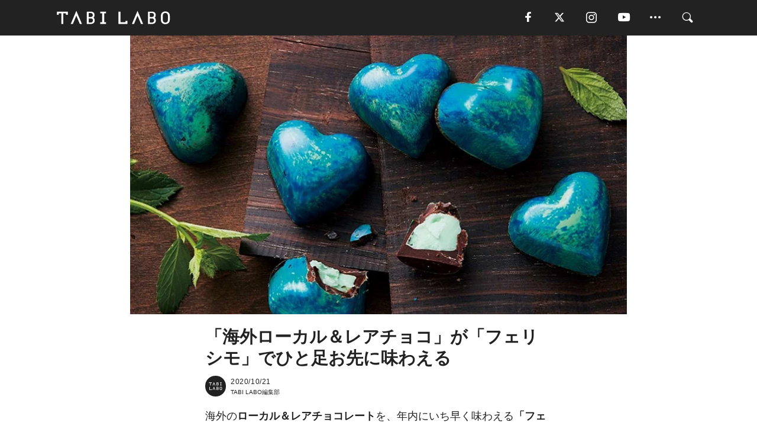

--- FILE ---
content_type: text/html; charset=utf-8
request_url: https://tabi-labo.com/297648/wt-happy-chocorate-sweets-felissimo
body_size: 14348
content:
<!DOCTYPE html><html><head><meta charset="utf-8" /><meta content="IE=edge" http-equiv="X-UA-Compatible" /><meta content="width=device-width, initial-scale=1" name="viewport" /><meta content="海外のローカル＆レアチョコレートを、いち早く味わえる「フェリシモ」の「至福のご褒美スイーツ2020」。世界中のショコラティエが想いを乗せて制作したハート型のチョコなど全35種類がラインナップ。すべてカカオ豆生産における児童労働をなくす活動「LOVE&amp;THANKS基金」付きで販売。" name="description" /><meta content="World Topics,スイーツ,チョコレート,TABILABO,旅ラボ" name="keywords" /><meta content="TABI LABO編集部" name="author" /><meta content="index,follow" name="robots" /><meta content="summary_large_image" name="twitter:card" /><meta content="@tabilabo_news" name="twitter:site" /><meta content="@tabilabo_news" name="twitter:creator" /><meta content="m7k499k84wp5ixxwhjnfe56tcrycg4" name="facebook-domain-verification" /><meta content="「海外ローカル＆レアチョコ」が「フェリシモ」でひと足お先に味わえる" property="og:title" /><meta content="article" property="og:type" /><meta content="https://image.tabi-labo.com/jp/224825/6418370769453056.jpg" property="og:image" /><meta content="https://tabi-labo.com/297648/wt-happy-chocorate-sweets-felissimo" property="og:url" /><meta content="TABI LABO" property="og:site_name" /><meta content="海外のローカル＆レアチョコレートを、いち早く味わえる「フェリシモ」の「至福のご褒美スイーツ2020」。世界中のショコラティエが想いを乗せて制作したハート型のチョコなど全35種類がラインナップ。すべてカカオ豆生産における児童労働をなくす活動「LOVE&amp;THANKS基金」付きで販売。" property="og:description" /><meta content="100001088962261" property="fb:admins" /><meta content="1655421248016810" property="fb:app_id" /><link href="https://img.tabi-labo.com/wp-content/uploads/2014/07/favicon.ico" rel="shortcut icon" /><link href="https://img.tabi-labo.com/wp-content/uploads/2014/07/home.gif" rel="apple-touch-icon" /><script async="" src="https://cdn.ampproject.org/v0.js"></script><script async="" custom-element="amp-instagram" src="https://cdn.ampproject.org/v0/amp-instagram-0.1.js"></script><script async="" src="https://www.googletagservices.com/tag/js/gpt.js"></script><script>var googletag = googletag || {};
googletag.cmd = googletag.cmd || [];</script><script>var tags_for_gam = "World Topics,スイーツ,チョコレート".split(',')
var pr_article_id = "".split(',')
googletag.cmd.push(function() {
  googletag.defineSlot('/73238597/tlweb-native-recommend-frame-1', ['fluid'], 'FrameAd1').addService(googletag.pubads());
  googletag.defineSlot('/73238597/tlweb-native-recommend-article-1', ['fluid'], 'ArticleAd1').addService(googletag.pubads());
  googletag.defineSlot('/73238597/tlweb-native-recommend-frame-2', ['fluid'], 'FrameAd2').addService(googletag.pubads());
  googletag.defineSlot('/73238597/tlweb-native-recommend-article-2', ['fluid'], 'ArticleAd2').addService(googletag.pubads());
  googletag.defineSlot('/73238597/tlweb-native-recommend-frame-3', ['fluid'], 'FrameAd3').addService(googletag.pubads());
  googletag.defineSlot('/73238597/tlweb-native-recommend-article-3', ['fluid'], 'ArticleAd3').addService(googletag.pubads());
  googletag.defineSlot('/73238597/tlweb-native-recommend-article-4', ['fluid'], 'ArticleAd4').addService(googletag.pubads());
  googletag.defineSlot('/73238597/tlweb-native-recommend-article-5', ['fluid'], 'ArticleAd5').addService(googletag.pubads());
  googletag.defineSlot('/73238597/tlweb-native-recommend-article-6', ['fluid'], 'ArticleAd6').addService(googletag.pubads());
  googletag.pubads().setTargeting('article_id', '297648');
  googletag.pubads().setTargeting('category', 'ACTIVITY');
  googletag.pubads().setTargeting('tag', tags_for_gam);
  googletag.pubads().setTargeting('pr_article_id', pr_article_id);
});</script><script>googletag.cmd.push(function() {
  googletag.pubads().setTargeting('gender', 'unknown');
  googletag.pubads().setTargeting('age', '');
});</script><script>var screen_size = window.innerWidth < 375 ? 'mobile-small' : window.innerWidth < 768 ? 'mobile' : window.innerWidth < 992 ? 'tablet' : 'pc'
googletag.cmd.push(function() {
  googletag.pubads().setTargeting('env', 'production');
  googletag.pubads().setTargeting('screen_size', screen_size);
  googletag.pubads().setTargeting('page', 'article');
  googletag.pubads().enableSingleRequest();
  googletag.enableServices();
});</script><link rel="stylesheet" href="//d1327e6qskmzf0.cloudfront.net/assets/application-22438996ad2db6e60d5bdc91ceeb703155c3e0521e64e30ba543361bea4c31fb.css" media="all" /><script async="true" src="https://ga.jspm.io/npm:es-module-shims@1.8.3/dist/es-module-shims.js"></script><script type="importmap" data-turbo-track="reload">{
  "imports": {
    "javascript/swiper": "//d1327e6qskmzf0.cloudfront.net/assets/javascript/swiper-cdef983c41f9b6bee83118439a8089f99a23472f27e2292a3ca13c3a09e2b26f.js",
    "app": "//d1327e6qskmzf0.cloudfront.net/assets/app-84d0543da040db226ccdebda36a6bbcc41ba4177bbf7c7fe445d9b312efdb67b.js",
    "article": "//d1327e6qskmzf0.cloudfront.net/assets/article-22c1fe190022e9bb7b322d5c65b06c7cd12a0d8fa371b1abe612e7239f1d767f.js",
    "article_list": "//d1327e6qskmzf0.cloudfront.net/assets/article_list-b9f4e016c0d8df140907b2caea11680f3baa8016fb6081e8e3a2ba2c05954a1f.js",
    "popup": "//d1327e6qskmzf0.cloudfront.net/assets/popup-6cc1fad5e92aa34dcb807f4e393701ffc2a520667ca43095d9863c06f813ad8f.js",
    "swiper_wrapper": "//d1327e6qskmzf0.cloudfront.net/assets/swiper_wrapper-7dc95419c46ef2bf953902df34135fbbbe17fa8562c79c31b7f8f5b33860e974.js"
  }
}</script><title>「海外ローカル＆レアチョコ」が「フェリシモ」でひと足お先に味わえる | TABI LABO</title><script>var isBot = true;</script><script>var TopRecommendAreaIsAutoload = false
var BottomRecommendAreaIsAutoload = true
var RecommendAutoloadCondition = {
  buzz: {
    autoload: false,
    lessArticle: false,
  },
  bq: {
    autoload: false,
    lessArticle: false,
  },
  cs: {
    autoload: false,
    lessArticle: false,
  },
  v2: {
    autoload: true,
    lessArticle: false,
  }
}</script><script>_tl_uuid = null;
var cookies = document.cookie.split(';');
for(var i in cookies) {
  if(cookies[i].length > 56 && cookies[i].trim().substring(0, 8) === 'tl_uuid=') {
    var value = cookies[i].split('=')[1];
    _tl_uuid = value.substring(17, 49);
    break;
  }
}
_tl_ga4_params = {'tl_uuid': _tl_uuid};</script><script async="" src="https://www.googletagmanager.com/gtag/js?id=G-7GD8XVFL19"></script><script>window.dataLayer = window.dataLayer || [];
function gtag(){dataLayer.push(arguments);}
gtag('js', new Date());</script><script>(function(w,d,s,l,i){w[l]=w[l]||[];w[l].push({'gtm.start':
new Date().getTime(),event:'gtm.js'});var f=d.getElementsByTagName(s)[0],
j=d.createElement(s),dl=l!='dataLayer'?'&l='+l:'';j.async=true;j.src=
'//www.googletagmanager.com/gtm.js?id='+i+dl;f.parentNode.insertBefore(j,f);
})(window,document,'script','dataLayer','GTM-MKJ6XW');</script><script type="application/ld+json">{
  "@context": "https://schema.org",
  "@type": "NewsArticle",
  "mainEntityOfPage": {
    "@type": "WebPage",
    "@id": "https://tabi-labo.com/297648/wt-happy-chocorate-sweets-felissimo"
  },
  "headline": "「海外ローカル＆レアチョコ」が「フェリシモ」でひと足お先に味わえる | TABI LABO",
  "keywords": ["World Topics", "スイーツ", "チョコレート", "TABILABO", "旅ラボ"],
  "description": "海外のローカル＆レアチョコレートを、いち早く味わえる「フェリシモ」の「至福のご褒美スイーツ2020」。世界中のショコラティエが想いを乗せて制作したハート型のチョコなど全35種類がラインナップ。すべてカカオ豆生産における児童労働をなくす活動「LOVE&amp;THANKS基金」付きで販売。",
  "image": {
    "@type": "ImageObject",
    "url": "https://image.tabi-labo.com/jp/224825/6418370769453056.jpg"
  },
  "dateCreated": "2020-10-19T12:13:04+09:00",
  "datePublished": "2020-10-21T19:00:00+09:00",
  "dateModified": "2021-05-12T04:39:03+09:00",
  "author": {
    "@type": "Person",
    "name": "TABI LABO編集部"
  },
  "creator": {
    "@type": "Person",
    "name": ["TABI LABO編集部"]
  },
  "publisher": {
    "@type": "Organization",
    "name": "TABI LABO",
    "sameAs": [
      "https://www.facebook.com/tabilabonews",
      "https://x.com/tabilabo_news",
      "https://www.instagram.com/tabilabo",
      "https://www.pinterest.jp/tabilabotokyo",
      "https://www.youtube.com/channel/UCosiTouV3orvNLj_mLwpxiA"
    ],
    "url": "https://tabi-labo.com/",
    "logo": {
      "@type": "ImageObject",
      "url": "https://d1327e6qskmzf0.cloudfront.net/images/tl_amp_logo.jpg",
      "width": 435,
      "height":60
    }
  },
  "video": {},
  "inLanguage": "ja_JP"
}</script><!--[if lt IE9]><script src="https://oss.maxcdn.com/html5shiv/3.7.2/html5shiv.min.js"></script><script src="https://oss.maxcdn.com/respond/1.4.2/respond.min.js"></script><![endif]--></head><body class="article" style=""><div class="mobile tablet"><div id="mobile-sidemenu"><ul class="mm-listview"><li class="mm-divider">TAG</li><li class="tags"><a class="tag-button" data-id="sidemenu_mobile_tag" data-label="world_topics" href="/feature/worldtopics"> World Topics</a><a class="tag-button" data-id="sidemenu_mobile_tag" data-label="way_of_life" href="/tag/%E7%94%9F%E3%81%8D%E6%96%B9">生き方</a><a class="tag-button" data-id="sidemenu_mobile_tag" data-label="overseas" href="/tag/%E6%B5%B7%E5%A4%96">海外</a><a class="tag-button" data-id="sidemenu_mobile_tag" data-label="recipe" href="/tag/%E3%83%AC%E3%82%B7%E3%83%94">レシピ</a><a class="tag-button" data-id="sidemenu_mobile_tag" data-label="fashion" href="/tag/%E3%83%95%E3%82%A1%E3%83%83%E3%82%B7%E3%83%A7%E3%83%B3">ファッション</a><a class="tag-button" data-id="sidemenu_mobile_tag" data-label="sweets" href="/tag/%E3%82%B9%E3%82%A4%E3%83%BC%E3%83%84">スイーツ</a><a class="tag-button" data-id="sidemenu_mobile_tag" data-label="art" href="/tag/%E3%82%A2%E3%83%BC%E3%83%88">アート</a><a class="tag-button" data-id="sidemenu_mobile_tag" data-label="interior" href="/tag/%E3%82%A4%E3%83%B3%E3%83%86%E3%83%AA%E3%82%A2">インテリア</a><a class="tag-button" data-id="sidemenu_mobile_tag" data-label="alcohol" href="/tag/%E3%81%8A%E9%85%92">お酒</a><a class="tag-button" data-id="sidemenu_mobile_tag" data-label="environment_issues" href="/tag/%E7%92%B0%E5%A2%83%E5%95%8F%E9%A1%8C">環境問題</a><a class="tag-button" data-id="sidemenu_mobile_tag" data-label="indoor_house_plants" href="/tag/%E8%A6%B3%E8%91%89%E6%A4%8D%E7%89%A9">観葉植物</a><a class="tag-button" data-id="sidemenu_mobile_tag" data-label="meditation" href="/tag/%E7%9E%91%E6%83%B3">瞑想</a><a class="tag-button" data-id="sidemenu_mobile_tag" data-label="gender" href="/tag/%E3%82%B8%E3%82%A7%E3%83%B3%E3%83%80%E3%83%BC">ジェンダー</a><a class="tag-button" data-id="sidemenu_mobile_tag" data-label="happiness" href="/tag/%E5%B9%B8%E3%81%9B">幸せ</a><a class="tag-button" data-id="sidemenu_mobile_tag" data-label="coffee" href="/tag/%E3%82%B3%E3%83%BC%E3%83%92%E3%83%BC">コーヒー</a><a class="tag-button" data-id="sidemenu_mobile_tag" data-label="stress" href="/tag/%E3%82%B9%E3%83%88%E3%83%AC%E3%82%B9">ストレス</a><a class="tag-button" data-id="sidemenu_mobile_tag" data-label="family" href="/tag/%E5%AE%B6%E6%97%8F">家族</a><a class="tag-button" data-id="sidemenu_mobile_tag" data-label="music" href="/tag/%E9%9F%B3%E6%A5%BD">音楽</a><a class="tag-button" data-id="sidemenu_mobile_tag" data-label="wine" href="/tag/%E3%83%AF%E3%82%A4%E3%83%B3">ワイン</a><a class="tag-button" data-id="sidemenu_mobile_tag" data-label="beer" href="/tag/%E3%83%93%E3%83%BC%E3%83%AB">ビール</a></li><li class="mm-divider">CATEGORY</li><li class="category"><a data-id="sidemenu_mobile_category" data-label="issue" href="/category/issue"><span>ISSUE</span></a></li><li class="category"><a data-id="sidemenu_mobile_category" data-label="well-being" href="/category/well-being"><span>WELL-BEING</span></a></li><li class="category"><a data-id="sidemenu_mobile_category" data-label="activity" href="/category/activity"><span>ACTIVITY</span></a></li><li class="category"><a data-id="sidemenu_mobile_category" data-label="love" href="/category/love"><span>LOVE</span></a></li><li class="category"><a data-id="sidemenu_mobile_category" data-label="culture" href="/category/culture"><span>CULTURE</span></a></li><li class="category"><a data-id="sidemenu_mobile_category" data-label="item" href="/category/item"><span>ITEM</span></a></li><li class="frame"><div class="contents-frame col-xs-12 embed"><a id="sidemenu_mobile_category_frame_new" href="/recent" data-id="sidemenu_mobile_category_frame" data-label="new">
<img src="https://image.tabi-labo.com/medium/jp/233759/6375204502634496.jpg" loading="lazy">
</a>

<a id="sidemenu_mobile_category_frame_ranking" href="/ranking" data-id="sidemenu_mobile_category_frame" data-label="ranking">
<img src="https://image.tabi-labo.com/medium/jp/233761/4850026249453568.jpg" loading="lazy">
</a></div></li><li class="mm-divider">FOLLOW</li><li class="follow"><a data-id="sidemenu_mobile_follow" data-label="facebook" href="https://www.facebook.com/tabilabonews/" rel="nofollow" target="_blank"><i class="tlc icon-facebook"></i></a></li><li class="follow"><a data-id="sidemenu_mobile_follow" data-label="twitter" href="https://x.com/intent/follow?screen_name=tabilabo_news" rel="nofollow" target="_blank"><i class="tlc icon-x"></i></a></li><li class="follow"><a data-id="sidemenu_mobile_follow" data-label="instagram" href="https://www.instagram.com/tabilabo/" rel="nofollow" target="_blank"><i class="tlc icon-instagram"></i></a></li><li class="follow"><a data-id="sidemenu_mobile_follow" data-label="youtube" href="https://www.youtube.com/channel/UCosiTouV3orvNLj_mLwpxiA" rel="nofollow" target="_blank"><i class="tlc icon-youtube"></i></a></li><li class="follow"><a data-id="sidemenu_mobile_follow" data-label="line" href="http://bit.ly/2iUk72I" rel="nofollow" target="_blank"><i class="tlc icon-line"></i></a></li><li class="follow"><a data-id="sidemenu_mobile_follow" data-label="mail" href="/page/newsletter" rel="nofollow"><i class="tlc icon-mail"></i></a></li><li class="mm-divider">ABOUT US</li><li class="aboutus-img"><a data-id="sidemenu_aboutus" data-label="recruit" href="https://new-standard.co.jp/careers" target="_blank"><img class="frame-img" loading="lazy" src="https://d3jks39y9qw246.cloudfront.net/medium/132566/43bc7af6bae90d09558dcdc2d3c5368f4b5eef6e.jpg" /></a></li><li class="aboutus"><a data-id="sidemenu_mobile_aboutus" href="https://tabi-labo.com/301274/who-we-are" rel="nofollow" target="_blank">「TABI LABO」とは</a></li><li class="aboutus"><a data-id="sidemenu_mobile_aboutus" href="https://new-standard.co.jp/about" rel="nofollow" target="_blank">会社概要</a></li><li class="aboutus"><a data-id="sidemenu_mobile_aboutus" href="https://share.hsforms.com/1CUdWoY8BRNaq-q6uabUPOwe8gba" rel="nofollow" target="_blank">広告掲載について</a></li><li class="aboutus"><a data-id="sidemenu_mobile_aboutus" href="/page/contact" rel="nofollow">お問い合わせ</a></li><li class="aboutus"><a data-id="sidemenu_mobile_aboutus" href="/page/terms-of-service" rel="nofollow">利用規約</a></li><li class="aboutus"><a data-id="sidemenu_mobile_aboutus" href="/page/privacy-policy" rel="nofollow">個人情報保護方針</a></li><li class="aboutus"><a data-id="sidemenu_mobile_aboutus" href="/page/contents-policy" rel="nofollow">コンテンツポリシー</a></li></ul></div><div id="mobile-sidemenu-close"></div></div><div id="mm-wrapper" style="; "><noscript><iframe height="0" src="//www.googletagmanager.com/ns.html?id=GTM-MKJ6XW" style="display:none;visibility:hidden" width="0"></iframe></noscript><div class="mmenu-fixed" id="header"><div class="content"><div class="mobile tablet menu"><a class="more" data-id="header" data-label="moible_menu" href="#mobile-sidemenu" id="mobile-sidemenu-icon"><span class="icon-bar"></span><span class="icon-bar"></span><span class="icon-bar"></span></a></div><div class="logo"><a data-id="header" data-label="logo" href="/"><img alt="TABI LABO" src="//d1327e6qskmzf0.cloudfront.net/images/tl_logo.svg" /></a></div><div class="mobile tablet menu"><a class="search" data-id="header" data-label="mobile_search" href="/search" rel="nofollow"><i class="tlc icon-search"></i></a></div><div class="pc menu"><a data-id="header" data-label="pc_facebook" href="https://www.facebook.com/tabilabonews/" rel="nofollow" target="_blank"><i class="tlc icon-facebook"></i></a><a data-id="header" data-label="pc_twitter" href="https://x.com/intent/follow?screen_name=tabilabo_news" rel="nofollow" target="_blank"><i class="tlc icon-x"></i></a><a data-id="header" data-label="pc_instagram" href="https://www.instagram.com/tabilabo/" rel="nofollow" target="_blank"><i class="tlc icon-instagram"></i></a><a data-id="header" data-label="pc_youtube" href="https://www.youtube.com/channel/UCosiTouV3orvNLj_mLwpxiA" rel="nofollow" target="_blank"><i class="tlc icon-youtube"></i></a><a class="more" data-id="header" data-label="pc_menu" href="#header-menu" id="pc-sidemenu-icon"><i class="tlc icon-option"></i></a><a data-id="header" data-label="pc_search" href="/search"><i class="tlc icon-search"></i></a></div></div></div><div id="header-menu"><div class="content"><div class="menu pull-right"><span class="close pull-right" id="header-menu-close">&times;</span><ul class="clearfix"><li class="top-menu"><a data-id="header_pc_menu" href="https://tabi-labo.com/301274/who-we-are" rel="nofollow" target="_blank">「TABI LABO」とは</a></li><li><a data-id="header_pc_menu" href="https://new-standard.co.jp/about" rel="nofollow" target="_blank">会社概要</a></li><li><a data-id="header_pc_menu" href="https://share.hsforms.com/1CUdWoY8BRNaq-q6uabUPOwe8gba" rel="nofollow" target="_blank">広告掲載について</a></li><li><a data-id="header_pc_menu" href="https://new-standard.co.jp/careers" rel="nofollow" target="_blank">募集・求人</a></li><li><a data-id="header_pc_menu" href="/page/contact" rel="nofollow">お問い合わせ</a></li><li><a data-id="header_pc_menu" href="/page/terms-of-service" rel="nofollow">利用規約</a></li><li><a data-id="header_pc_menu" href="/page/privacy-policy" rel="nofollow">個人情報保護方針</a></li><li><a data-id="header_pc_menu" href="/page/contents-policy" rel="nofollow">コンテンツポリシー</a></li></ul></div></div></div><div class="mac osx" id="container"><div class="col-xs-12 col-md-12" id="main" style=""><script>_tl_ga4_params = {
  'category': 'activity',
  'author': 'Aiko Endo',
  'post_date': '2020/10/21',
  'format': "通常記事",
  'tl_uuid': _tl_uuid,
};</script><header class="article-header" style=""><div class="main-image trimming trimming-16by9" style="background-image:url(&#39;https://image.tabi-labo.com/large/jp/224825/6418370769453056.jpg&#39;)"></div></header><article data-content-type="curation" style=""><div class="contents-container"><h1>「海外ローカル＆レアチョコ」が「フェリシモ」でひと足お先に味わえる</h1><div class="article-info"><div class="article-info-left"><div class="article-info-box"><div class="article-author"><a data-id="author" href="/author/tabilabo"><img class="author-img" alt="TABI LABO編集部" src="https://img.tabi-labo.com/wp-content/uploads/2016/06/tabilabokoushiki.jpg" /></a><div class="author-box"><div class="article-date"><time itemprop="dateCreated datePublished">2020/10/21</time></div>TABI LABO編集部</div></div></div></div><div class="article-info-right"></div></div><div class="contents"><div class="sentence"><p>海外の<strong>ローカル＆レアチョコレート</strong>を、年内にいち早く味わえる<strong>「フェリシモ」</strong>の<strong>「至福のご褒美スイーツ2020」</strong>。</p><p>今シーズンは、<strong>新型コロナウイルス</strong>により例年のように各国へチョコレート探しの旅に出ることができなかったなか、本企画を手がける<strong>チョコレートバイヤー・木野内美里氏</strong>が世界中のショコラティエにオンラインで呼びかけた。</p><blockquote><p><strong>「世界中がたいへんなときだからこそ、私たちのハートで希望を届けたい」</strong></p></blockquote><p>そんな想いのもと、世界各国のショコラティエが<strong>ハート形のチョコレート</strong>を制作。</p><p>ここでしか予約することができない<strong>チョコレート</strong>や<strong>スイーツ</strong>を含め、オーストラリア、オーストリア、スロベニア、カナダ、スペイン、イタリア、ドイツ、オランダ、ハンガリー、フランス、北欧から、じつに<strong>全35種類</strong>をラインナップ。<strong>11月8日</strong>までインターネットで<strong>予約申し込み</strong>を受け付けている。</p><p>なお、すべてのチョコレートには、カカオ豆生産における児童労働をなくす活動<strong>「LOVE&amp;THANKS基金」</strong>を付けて販売。価格の約1％が<strong>「スマイル・ガーナプロジェクト」</strong>に活用されるという。このプロジェクトは、カカオ農家の<strong>経済的な自立</strong>を支援したり、生産者の<strong>教育への啓蒙活動</strong>をすることで、子どもたちが<strong>児童労働</strong>から開放されるのと同時に、<strong>質の高い教育</strong>を受けられることを目指す活動だ。</p><p>いまだ以前のように気軽に海を越えられない状況が続くなか、ショコラティエの想いを乗せて日本にやってきた<strong>一粒の味</strong>は、いつにも増して格別なものに違いない。</p></div><img src="https://image.tabi-labo.com/medium/jp/224712/6311952351494144.jpg" /><div class="credit"><span>©2020 株式会社フェリシモ</span></div><img src="https://image.tabi-labo.com/medium/jp/224715/5049726156144640.jpg" /><div class="credit"><span>©2020 株式会社フェリシモ</span></div><div class="sentence"><blockquote><p><strong>『至極のご褒美スイーツ』</strong></p><p>【特設サイト】<br /><a href="https://www.felissimo.co.jp/choco/wk64043/?xid=p_nr_201015_RELEASE_choco" target="_blank" rel="noopener">https://www.felissimo.co.jp/choco/wk64043/</a></p></blockquote></div><div class="credit"><span>Top image: © </span>2020 株式会社フェリシモ</div></div></div><div class="article-footer pc"><div class="tag-box"><ul class="tags"><li class=" "><span class="tag-sharp"># </span><a class="tag-a" data-id="article_tag" data-label="World Topics" href="/tag/World%20Topics">World Topics</a></li><li class=" "><span class="tag-sharp"># </span><a class="tag-a" data-id="article_tag" data-label="スイーツ" href="/tag/%E3%82%B9%E3%82%A4%E3%83%BC%E3%83%84">スイーツ</a></li><li class=" "><span class="tag-sharp"># </span><a class="tag-a" data-id="article_tag" data-label="チョコレート" href="/tag/%E3%83%81%E3%83%A7%E3%82%B3%E3%83%AC%E3%83%BC%E3%83%88">チョコレート</a></li></ul></div></div><div class="article-feature-title"><a data-id="to_top" href="/">TABI LABO　この世界は、もっと広いはずだ。</a></div></article><div class="readmore" data-article-id="297648" data-article-title="「海外ローカル＆レアチョコ」が「フェリシモ」でひと足お先に味わえる"><div class="readmore-button"><a data-id="readmore" href="javascript:void(0)">続きを見る</a></div></div><div class="recommend-area"><div class="click-blocker"></div><div class="recommend-area-inner"><div class="type-recommend"><div class="contents-list-articles vertical clearfix "><div class="article-list vertical" data-log-id="recommend" data-send-impression-log=""><div class="list-box dfp-article col-xs-6" id="dfp-article-1"><div id="ArticleAd1"></div></div><div class="list-box col-xs-6"><span class="category-label"><a class="activity" data-label="ACTIVITY" href="/category/activity">ACTIVITY</a></span><a data-article-id="297360" data-id="recommend" data-label="article_297360" href="/297360/wt-lindthomeofchocolate"><div class="list-image"><div class="trimming trimming-16by9"><amp-img alt="" height="9" layout="responsive" src="https://image.tabi-labo.com/medium/jp/223405/6187097652199424.jpg" width="16"></amp-img></div></div><div class="list-text"><div class="list-title">「リンツ」が「チョコレート博物館」をオープン！</div><div class="list-description pc">9月13日、スイス発のプレミアムチョコレートブランド「リンツ チョコレート」が、チューリッヒ・キルヒベルクに博物館「リンツ・ホーム・オブ・チョコレート」を...<span class="post-date">2020/09/30</span></div></div></a></div><div class="list-box col-xs-6"><span class="category-label"><a class="activity" data-label="ACTIVITY" href="/category/activity">ACTIVITY</a></span><a data-article-id="297156" data-id="recommend" data-label="article_297156" href="/297156/wt-andew-popup"><div class="list-image"><div class="trimming trimming-16by9"><amp-img alt="" height="9" layout="responsive" src="https://image.tabi-labo.com/medium/jp/222729/5357975908646912.jpg" width="16"></amp-img></div></div><div class="list-text"><div class="list-title">完全食スイーツ「世界一やさしいチョコレート」が東京上陸</div><div class="list-description pc">完全食チョコレートとして話題の「andew（アンジュ）」が、10月2日〜7日、「渋谷PARCO」にてポップアップショップを開催。生チョコレートタイプやチョ...<span class="post-date">2020/09/16</span></div></div></a></div><div class="list-box col-xs-6"><span class="category-label"><a class="activity" data-label="ACTIVITY" href="/category/activity">ACTIVITY</a></span><a data-article-id="297770" data-id="recommend" data-label="article_297770" href="/297770/wt-go-to-anko"><div class="list-image"><div class="trimming trimming-16by9"><amp-img alt="" height="9" layout="responsive" src="https://image.tabi-labo.com/medium/jp/225777/6730589122068480.jpg" width="16"></amp-img></div></div><div class="list-text"><div class="list-title">全国のローカルあんこスイーツと出会うオンラインイベント「Go To あんこ」開催！</div><div class="list-description pc">「日本あんこ協会」が主催するオンラインイベント「Go To あんこ」。全国6000名の日本あんこ協会員が主体となり、お薦めのローカルあんこスイーツを発表し...<span class="post-date">2020/11/04</span></div></div></a></div><div class="list-box col-xs-6"><span class="category-label"><a class="activity" data-label="ACTIVITY" href="/category/activity">ACTIVITY</a></span><a data-article-id="299753" data-id="recommend" data-label="article_299753" href="/299753/wt-losszero-yokohama"><div class="list-image"><div class="trimming trimming-16by9"><amp-img alt="" height="9" layout="responsive" src="https://image.tabi-labo.com/medium/jp/233791/4715643232321536.jpg" width="16"></amp-img></div></div><div class="list-text"><div class="list-title">「もったいない」食品が並ぶサステイナブルイベント開催！</div><div class="list-description pc">スイーツの余剰や、コロナ禍で行き先を失った食品、チョコレートの未利用製菓材料で作ったサステイナブルなチョコレートなどが、3月24日から29日まで横浜そごう...<span class="post-date">2021/03/24</span></div></div></a></div><div class="list-box dfp-article col-xs-6" id="dfp-article-2"><div id="ArticleAd2"></div></div></div></div><div class="contents-list-frame dfp-frame"><div class="contents-frame campaign dfp-frame"><div id="FrameAd1"></div></div></div><div class="contents-list-articles vertical clearfix "><div class="article-list vertical" data-log-id="new_article" data-send-impression-log="true"><div class="list-box col-xs-6"><span class="category-label"><a class="issue" data-label="ISSUE" href="/category/issue">ISSUE</a></span><a class=" unread" data-article-id="312199" data-id="new_article" data-image="https://image.tabi-labo.com/jp/282275/5995672320868352.jpg" data-label="article_312199" data-title="2025年の名付けトレンドは古典回帰とグローバルネームが二極化、ベビーカレンダー調査" href="/312199/namaetrendtwentyfive"><div class="list-image"><div class="trimming trimming-16by9"><amp-img alt="" height="9" layout="responsive" src="https://image.tabi-labo.com/medium/jp/282275/5995672320868352.jpg" width="16"></amp-img></div><span class="new"></span></div><div class="list-text"><div class="list-title">2025年の名付けトレンドは古典回帰とグローバルネームが二極化、ベビーカレンダー調査</div><div class="list-description pc">2025年の赤ちゃんの名付けトレンドは、アスリートの影響や古典回帰、グローバルネームの人気が見られた。男の子は「はると」が8年連続首位、女の子は「陽葵」が1位<span class="post-date">2026/01/18</span></div></div></a></div><div class="list-box dfp-article col-xs-6" id="dfp-article-3"><div id="ArticleAd3"></div></div></div><div class="article-list vertical" data-log-id="recommend" data-send-impression-log=""><div class="list-box col-xs-6"><span class="category-label"><a class="activity" data-label="ACTIVITY" href="/category/activity">ACTIVITY</a></span><a data-article-id="291864" data-id="recommend" data-label="article_291864" href="/291864/wt-cadburydailymilk"><div class="list-image"><div class="trimming trimming-16by9"><amp-img alt="" height="9" layout="responsive" src="https://image.tabi-labo.com/medium/jp/195867/4652759869554688.jpg" width="16"></amp-img></div></div><div class="list-text"><div class="list-title">あの「デイリー ミルク」のチョコが3Dで売り出し中</div><div class="list-description pc">7月7日、今年の国際チョコレートデーにメルボルン郊外にあるショッピングモールでお披露目されたのは、チョコを3Dのように立体的にかたどる機械「Cadbury...<span class="post-date">2019/07/24</span></div></div></a></div><div class="list-box col-xs-6"><span class="category-label"><a class="item" data-label="ITEM" href="/category/item">ITEM</a></span><a data-article-id="291024" data-id="recommend" data-label="article_291024" href="/291024/kan-5"><div class="list-image"><div class="trimming trimming-16by9"><amp-img alt="" height="9" layout="responsive" src="https://image.tabi-labo.com/medium/jp/190111/5992754215649280.jpg" width="16"></amp-img></div></div><div class="list-text"><div class="list-title">ヨーロッパの王室気分を味わえるチョコレート缶「ベル・ブルー」――愛される缶の贈りもの特集</div><div class="list-description pc">1826年創業と歴史が古く、ヨーロッパ各地の王室や貴族御用達と認められた、イタリア・トリノで最初のチョコレート会社カファレル。こだわりのある素材、製法、ホ...<span class="post-date">2019/04/04</span></div></div></a></div><div class="list-box dfp-article col-xs-6" id="dfp-article-4"><div id="ArticleAd4"></div></div><div class="list-box col-xs-6"><span class="category-label"><a class="well-being" data-label="WELL-BEING" href="/category/well-being">WELL-BEING</a></span><a data-article-id="293496" data-id="recommend" data-label="article_293496" href="/293496/wt-chocolate-kanpo"><div class="list-image"><div class="trimming trimming-16by9"><amp-img alt="" height="9" layout="responsive" src="https://image.tabi-labo.com/medium/jp/205164/4777068864733184.jpg" width="16"></amp-img></div></div><div class="list-text"><div class="list-title">バレンタインは心も体も燃える「魔法の粉」入り漢方チョコレートで......</div><div class="list-description pc">“東京初“表参道の薬膳スープ専門店「Soup＋」を監修し、「もうやんカレー」のあとがけスパイスを監修した漢方薬剤師・久保田佳代さんが作る漢方入りチョコレー...<span class="post-date">2020/01/14</span></div></div></a></div><div class="list-box col-xs-6"><span class="category-label"><a class="well-being" data-label="WELL-BEING" href="/category/well-being">WELL-BEING</a></span><a data-article-id="296868" data-id="recommend" data-label="article_296868" href="/296868/wt-chocolate-roast-goods"><div class="list-image"><div class="trimming trimming-16by9"><amp-img alt="" height="9" layout="responsive" src="https://image.tabi-labo.com/medium/jp/221548/4938609731829760.jpg" width="16"></amp-img></div></div><div class="list-text"><div class="list-title">自分好みの本格チョコレートができる常滑焼の「カカオ焙煎器具」</div><div class="list-description pc">コーヒー生豆会社 × 伝統ある常滑焼窯元がこだわったコラボ商品「エコセロ」。カカオ豆焙煎が10分ほどでできて、自分好みの味と香りのチョコレートができる。豆...<span class="post-date">2020/08/27</span></div></div></a></div><div class="list-box col-xs-6"><span class="category-label"><a class="activity" data-label="ACTIVITY" href="/category/activity">ACTIVITY</a></span><a data-article-id="293659" data-id="recommend" data-label="article_293659" href="/293659/wt-nail-sweets-shizuoka"><div class="list-image"><div class="trimming trimming-16by9"><amp-img alt="" height="9" layout="responsive" src="https://image.tabi-labo.com/medium/jp/206330/4677515817779200.jpg" width="16"></amp-img></div></div><div class="list-text"><div class="list-title">「まるでマニキュア」のような静岡の手作りジャムに「バレンタイン&amp;ホワイトデー限定」が登場！</div><div class="list-description pc">静岡の洋菓子店「Poco a Poco（ポコアポコ）」が作る、まるでマニキュアのようなデザインの小瓶に豊かな香りのこだわりジャムを詰めた「極上の香るジャム...<span class="post-date">2020/02/02</span></div></div></a></div></div></div><div class="contents-list-frame dfp-frame"><div class="contents-frame campaign dfp-frame"><div id="FrameAd2"></div></div></div><div class="contents-list-articles vertical clearfix "><div class="article-list vertical" data-log-id="new_article" data-send-impression-log="true"><div class="list-box col-xs-6"><span class="category-label"><a class="none" data-label="未分類" href="/category/none">未分類</a></span><a class=" unread" data-article-id="312186" data-id="new_article" data-image="https://image.tabi-labo.com/jp/282109/5408224729628672.jpg" data-label="article_312186" data-title="推し活にかける時間は1日1時間未満が7割超、500人調査で判明したタイパ重視の傾向" href="/312186/oshikatsutimeafb"><div class="list-image"><div class="trimming trimming-16by9"><amp-img alt="" height="9" layout="responsive" src="https://image.tabi-labo.com/medium/jp/282109/5408224729628672.jpg" width="16"></amp-img></div><span class="new"></span></div><div class="list-text"><div class="list-title">推し活にかける時間は1日1時間未満が7割超、500人調査で判明したタイパ重視の傾向</div><div class="list-description pc">推し活に充てる時間は1日1時間未満が7割超。若年層ほど長く、専業主婦・主夫層は短い傾向にあるなど、ライフスタイルによる違いも<span class="post-date">2026/01/18</span></div></div></a></div><div class="list-box dfp-article col-xs-6" id="dfp-article-5"><div id="ArticleAd5"></div></div></div><div class="article-list vertical" data-log-id="recommend" data-send-impression-log=""><div class="list-box col-xs-6"><span class="category-label"><a class="activity" data-label="ACTIVITY" href="/category/activity">ACTIVITY</a></span><a data-article-id="288483" data-id="recommend" data-label="article_288483" href="/288483/kufstudio"><div class="list-image"><div class="trimming trimming-16by9"><amp-img alt="" height="9" layout="responsive" src="https://image.tabi-labo.com/medium/jp/166003/6560287968722944.jpg" width="16"></amp-img></div></div><div class="list-text"><div class="list-title">見た目コンクリ「硬派なスイーツ」</div><div class="list-description pc">一見すればコンクリートや石の質感。ところが、パリパリとひび割れて中から顔を出すのは、とろ〜りクリームやムース。<span class="post-date">2018/07/20</span></div></div></a></div><div class="list-box col-xs-6"><span class="category-label"><a class="item" data-label="ITEM" href="/category/item">ITEM</a></span><a data-article-id="298670" data-id="recommend" data-label="article_298670" href="/298670/wt-sotokoto-miraino-chikara"><div class="list-image"><div class="trimming trimming-16by9"><amp-img alt="" height="9" layout="responsive" src="https://image.tabi-labo.com/medium/jp/229297/4987202807267328.jpg" width="16"></amp-img></div></div><div class="list-text"><div class="list-title">『ソトコト』がローカルに特化したクラファンサービス開始</div><div class="list-description pc">SDGsマガジン『ソトコト』が、地域の活性化や社会性のあるユニークな取り組みを扱うクラウドファンディングサービス「みらいのチカラ」をローンチした。<span class="post-date">2021/01/15</span></div></div></a></div><div class="list-box dfp-article col-xs-6" id="dfp-article-6"><div id="ArticleAd6"></div></div><div class="list-box col-xs-6"><span class="category-label"><a class="item" data-label="ITEM" href="/category/item">ITEM</a></span><a data-article-id="297375" data-id="recommend" data-label="article_297375" href="/297375/wt-fusazou-soul-ice"><div class="list-image"><div class="trimming trimming-16by9"><amp-img alt="" height="9" layout="responsive" src="https://image.tabi-labo.com/medium/jp/223681/5381779271712768.jpg" width="16"></amp-img></div></div><div class="list-text"><div class="list-title">地元民が愛するローカルなアイス「ソウルアイス」を厳選した贅沢セットが発売中</div><div class="list-description pc">ある特定の地域で地元の人に心の底から愛される「ソウルアイス」を厳選して詰め合わせた贅沢な「「全国のソウルアイス厳選セット」が登場。懐かしの味、まだ出会った...<span class="post-date">2020/10/02</span></div></div></a></div><div class="list-box col-xs-6"><span class="category-label"><a class="activity" data-label="ACTIVITY" href="/category/activity">ACTIVITY</a></span><a data-article-id="299422" data-id="recommend" data-label="article_299422" href="/299422/food-report-gateauchocolat"><div class="list-image"><div class="trimming trimming-16by9"><amp-img alt="" height="9" layout="responsive" src="https://image.tabi-labo.com/medium/jp/232316/6605561449676800.jpg" width="16"></amp-img></div></div><div class="list-text"><div class="list-title">巷でウワサの「罪悪感ゼロ」ガトーショコラを食べてみた</div><div class="list-description pc">今日もどこかで大切な人への甘いプレゼントを探している方のお役に立つべく、立食パーティと女子のイメチェンをほめることの次に「食レポ」が苦手な人間が、背水の陣...<span class="post-date">2021/03/05</span></div></div></a></div><div class="list-box col-xs-6"><span class="category-label"><a class="activity" data-label="ACTIVITY" href="/category/activity">ACTIVITY</a></span><a data-article-id="299022" data-id="recommend" data-label="article_299022" href="/299022/otoriyose-terrine-chocolat%E3%81%97"><div class="list-image"><div class="trimming trimming-16by9"><amp-img alt="" height="9" layout="responsive" src="https://image.tabi-labo.com/medium/jp/230729/4662452578942976.jpg" width="16"></amp-img></div></div><div class="list-text"><div class="list-title">おすすめ「チョコテリーヌ」【5選】。濃厚&amp;とめられない！</div><div class="list-description pc">冷やしても、そのままでも、温めてもおいしい人気のスイーツ「チョコテリーヌ」のなかから、お取り寄せできるお店を5つ紹介。口いっぱいにまったりと広がるカカオの...<span class="post-date">2021/01/31</span></div></div></a></div></div></div><div class="contents-list-frame dfp-frame"><div class="contents-frame campaign dfp-frame"><div id="FrameAd3"></div></div></div><div class="contents-list-articles vertical clearfix "><div class="article-list vertical" data-log-id="recommend" data-send-impression-log=""><div class="list-box col-xs-6"><span class="category-label"><a class="activity" data-label="ACTIVITY" href="/category/activity">ACTIVITY</a></span><a data-article-id="279865" data-id="recommend" data-label="article_279865" href="/279865/chocolate-beer"><div class="list-image"><div class="trimming trimming-16by9"><amp-img alt="" height="9" layout="responsive" src="https://d3jks39y9qw246.cloudfront.net/medium/68518/75a5a6b42201be7e4080b3d646666af93079e6df.jpg" width="16"></amp-img></div></div><div class="list-text"><div class="list-title">バレンタインデーに、ほろ苦い「チョコビール」を飲みにいこう。</div><div class="list-description pc">甘そうな印象を覚えるでしょうか。これは、“ほろ苦く濃厚な味わいのお酒”。バレンタインデーに飲むお酒として、またはプレゼントとして、検討してみてはいかがでし...<span class="post-date">2017/01/18</span></div></div></a></div><div class="list-box col-xs-6"><span class="category-label"><a class="activity" data-label="ACTIVITY" href="/category/activity">ACTIVITY</a></span><a data-article-id="279596" data-id="recommend" data-label="article_279596" href="/279596/bubo-barcelona"><div class="list-image"><div class="trimming trimming-16by9"><amp-img alt="" height="9" layout="responsive" src="https://d3jks39y9qw246.cloudfront.net/medium/66167/fd64977cbbdedf0c035551847f72a457099134eb.jpg" width="16"></amp-img></div></div><div class="list-text"><div class="list-title">世界一のチョコレートケーキってどんな味なの？ブボ バルセロナ、2/4表参道にオープン！</div><div class="list-description pc">スペインの高級パティスリー『bubó Barcelona（ブボ バルセロナ）』が、東京に日本第1号店をオープンすることになった。オープン日は、バレンタイン...<span class="post-date">2016/12/29</span></div></div></a></div><div class="list-box col-xs-6"><span class="category-label"><a class="activity" data-label="ACTIVITY" href="/category/activity">ACTIVITY</a></span><a data-article-id="286162" data-id="recommend" data-label="article_286162" href="/286162/diner-baguette-chocolat"><div class="list-image"><div class="trimming trimming-16by9"><amp-img alt="" height="9" layout="responsive" src="https://image.tabi-labo.com/medium/jp/141788/4949339050868736.jpg" width="16"></amp-img></div></div><div class="list-text"><div class="list-title">パリのブーランジェリーの人気メニューは、バゲットに板チョコを挟むだけ！</div><div class="list-description pc">パン・オ・ショコラを自宅で再現するのは難しいですが、バゲット・オ・ショコラだったら簡単。<span class="post-date">2018/02/10</span></div></div></a></div><div class="list-box col-xs-6"><span class="category-label"><a class="activity" data-label="ACTIVITY" href="/category/activity">ACTIVITY</a></span><a data-article-id="276383" data-id="recommend" data-label="article_276383" href="/276383/red-wine-hot--chocolate"><div class="list-image"><div class="trimming trimming-16by9"><amp-img alt="" height="9" layout="responsive" src="https://d3jks39y9qw246.cloudfront.net/medium/55576/b0b32a8dba9724edc21f4b351e439812bb3e82a9.jpg" width="16"></amp-img></div></div><div class="list-text"><div class="list-title">ぽかぽかあたたまる。とろりとあまいホットチョコレートワイン。</div><div class="list-description pc">今日１日がんばったご褒美に。とろとろあまくて、ぽかぽかあたたまる。美味しいホットチョコレートワインはいかがでしょうか。ホットチョコレートとホットワインの美...<span class="post-date">2016/10/24</span></div></div></a></div><div class="list-box col-xs-6"><span class="category-label"><a class="activity" data-label="ACTIVITY" href="/category/activity">ACTIVITY</a></span><a data-article-id="278791" data-id="recommend" data-label="article_278791" href="/278791/fcf-chocolate-mousse"><div class="list-image"><div class="trimming trimming-16by9"><amp-img alt="" height="9" layout="responsive" src="https://d3jks39y9qw246.cloudfront.net/medium/47270/0a289fe974322e7297ac0e9e0d24199e87ab0bd0.jpg" width="16"></amp-img></div></div><div class="list-text"><div class="list-title">ヘルシーなのに「もったり感」がクセになるチョコムース</div><div class="list-description pc">食べたい気持ちをガマンして、ガマンしてのダイエット……、それでも食べたいときにつくって欲しいスイーツがこれ。アボカド、バナナ、ココアだけでチョコレートムー...<span class="post-date">2016/10/12</span></div></div></a></div><div class="list-box col-xs-6"><span class="category-label"><a class="activity" data-label="ACTIVITY" href="/category/activity">ACTIVITY</a></span><a data-article-id="290256" data-id="recommend" data-label="article_290256" href="/290256/video-go-worldbreakfast"><div class="list-image"><div class="trimming trimming-16by9"><amp-img alt="" height="9" layout="responsive" src="https://image.tabi-labo.com/medium/jp/182873/5373352600403968.jpg" width="16"></amp-img><img alt="play button" class="video-article-play-button" src="//d1327e6qskmzf0.cloudfront.net/images/play_button_black_shadow.svg" /></div></div><div class="list-text"><div class="list-title">World Breakfast Allday 外苑前</div><div class="list-description pc">世界中の朝ごはんが楽しめる食で各国の文化を発信する外苑前のカフェWorld Breakfast Allday〒150-0001 東京都渋谷区神宮前3丁目1...<span class="post-date">2019/01/01</span></div></div></a></div></div></div><div class="readmore-articles" data-url="/api/v1/recommend/297648/articles?" id="recommend-viewmore"><div class="readmore-button"><a href="javascript:void(0)" id="recommend-viewmore-button">関連する記事をもっと見る</a></div></div></div><script async="async" crossorigin="anonymous" src="https://pagead2.googlesyndication.com/pagead/js/adsbygoogle.js?client=ca-pub-5908474222798293"></script><ins class="adsbygoogle" data-ad-client="ca-pub-5908474222798293" data-ad-format="fluid" data-ad-layout-key="-6m+e5+14-4i+9g" data-ad-slot="3738579581" style="display:block"></ins><script>(adsbygoogle = window.adsbygoogle || []).push({});</script><div class="tl-user-recommend-articles-container type-user-recommend hidden"><h4 class="recommend-area-inner-lead">FOR YOU</h4><div class="contents-list-articles vertical clearfix" data-alter-url="/api/v1/buzz/297648/35/articles?" data-url="/api/v1/tl_user_recommend_articles?type=v2" id="tl-recommend"></div><div class="contents-list-articles vertical clearfix" data-pagination="false" data-url="/api/v1/tl_user_recommend_articles?type=v2" id="recommend-autoloading"></div></div></div></div><script async="true" type="module">import "article"
import "article_list"</script><div data-content-id="297648" data-content-type="article" id="popup"><div class="popup-overlay"><div class="popup-container"><div class="close-modal" id="popup-close"><div></div></div><div id="popup-contents"></div></div></div><script async="true" type="module">import "popup"</script></div></div></div><div class="hidden" id="footer"><div class="footer-tl-logo"><a data-id="footer" data-label="tl_logo" href="/"><img alt="TABI LABO" src="//d1327e6qskmzf0.cloudfront.net/images/tl_logo.svg" /></a></div><div class="footer-container"><div class="footer-title section-title">OTHER</div><div class="footer-contents footer-contents-flex"><div class="footer-box"><div class="footer-content-title section-title pc tablet">MEDIA</div><a data-id="footer" data-image="https://image.tabi-labo.com/small/jp/212228/5277666898870272.jpg" data-label="be" href="https://tabi-labo.com/feature/Beeeee" target="_blank"><img class="footer-image" alt="be" loading="lazy" src="https://image.tabi-labo.com/small/jp/212228/5277666898870272.jpg" /></a></div><div class="footer-box"><div class="footer-content-title section-title pc tablet">MEDIA</div><a data-id="footer" data-image="https://image.tabi-labo.com/small/jp/169726/4786969775177728.jpg" data-label="local" href="https://tabi-labo.com/feature/local" target="_blank"><img class="footer-image" alt="local" loading="lazy" src="https://image.tabi-labo.com/small/jp/169726/4786969775177728.jpg" /></a></div><div class="footer-box"><div class="footer-content-title section-title pc tablet">VIDEO</div><a data-id="footer" data-image="https://image.tabi-labo.com/small/jp/169725/4600725581594624.jpg" data-label="go" href="https://tabi-labo.com/feature/go" target="_blank"><img class="footer-image" alt="go" loading="lazy" src="https://image.tabi-labo.com/small/jp/169725/4600725581594624.jpg" /></a></div><div class="footer-box"><div class="footer-content-title section-title pc tablet">VIDEO</div><a data-id="footer" data-image="https://image.tabi-labo.com/small/jp/169724/5417575261405184.jpg" data-label="takibito" href="https://tabi-labo.com/feature/takibito" target="_blank"><img class="footer-image" alt="takibito" loading="lazy" src="https://image.tabi-labo.com/small/jp/169724/5417575261405184.jpg" /></a></div><div class="footer-box"><div class="footer-content-title section-title pc tablet">EVENT</div><a data-id="footer" data-image="https://image.tabi-labo.com/small/jp/169727/6391887871082496.jpg" data-label="bpm" href="https://bpm-tokyo.com/#event" target="_blank"><img class="footer-image" alt="bpm" loading="lazy" src="https://image.tabi-labo.com/small/jp/169727/6391887871082496.jpg" /></a></div></div></div><div class="follow-button-container follow-button-in-footer"><div class="follow-button-content"><div class="sns"><div class="follow-intro">FOLLOW US</div><div class="follow-title">TABI LABOの最新記事をCHECK!</div><div class="footer-icons"><a data-id="footer" data-label="facebook" href="https://www.facebook.com/tabilabonews/" rel="nofollow" target="_blank"><i class="tlc icon-facebook"></i></a><a data-id="footer" data-label="twitter" href="https://x.com/intent/follow?screen_name=tabilabo_news" rel="nofollow" target="_blank"><i class="tlc icon-x"></i></a><a data-id="footer" data-label="instagram" href="https://www.instagram.com/tabilabo/" rel="nofollow" target="_blank"><i class="tlc icon-instagram"></i></a><a data-id="footer" data-label="youtube" href="https://www.youtube.com/channel/UCosiTouV3orvNLj_mLwpxiA" rel="nofollow" target="_blank"><i class="tlc icon-youtube"></i></a><a data-id="footer" data-label="line" href="http://bit.ly/2iUk72I" rel="nofollow" target="_blank"><i class="tlc icon-line"></i></a></div></div><div class="mail"><div class="follow-intro">JOIN US</div><div class="follow-title">1日1通、メールで新着情報をCHECK!</div><a href="/page/newsletter" rel="nofollow" target="_blank">詳しくはコチラ ></a><form action="https://tabi-labo.us10.list-manage.com/subscribe/post" method="post"><input name="u" type="hidden" value="38a8431a935e286251b450c79" /><input name="id" type="hidden" value="a99eb647b9" /><input autocapitalize="off" autocorrect="off" class="mail-form form-control" id="MERGE0" name="MERGE0" placeholder="Mail address" size="25" type="email" value="" /><div aria-hidden="true" style="position: absolute; left: -5000px;"><input name="b_38a8431a935e286251b450c79_a99eb647b9" tabindex="-1" type="text" value="" /></div><input name="DEVICE" type="hidden" value="PC・Tablet" /><input checked="" id="mce-group[7]-7-1" name="group[7][2]" style="display:none;" type="checkbox" value="2" /><input class="mail-form-submit form-control" type="submit" value="GO" /></form><div class="clearfix"></div></div></div></div></div><div class="mobile tablet mmenu-fixed" id="footer-menu"><div class="footer-box" id="footer-category"><ul><li class="category col-xs-6"><a data-id="footermenu_category" data-label="issue" href="/category/issue"><span>ISSUE</span></a></li><li class="category col-xs-6"><a data-id="footermenu_category" data-label="well-being" href="/category/well-being"><span>WELL-BEING</span></a></li><li class="category col-xs-6"><a data-id="footermenu_category" data-label="activity" href="/category/activity"><span>ACTIVITY</span></a></li><li class="category col-xs-6"><a data-id="footermenu_category" data-label="love" href="/category/love"><span>LOVE</span></a></li><li class="category col-xs-6"><a data-id="footermenu_category" data-label="culture" href="/category/culture"><span>CULTURE</span></a></li><li class="category col-xs-6"><a data-id="footermenu_category" data-label="item" href="/category/item"><span>ITEM</span></a></li></ul></div><div id="footer-menu-list"><ul><li><a data-id="footer_def" data-label="home" href="/" id="footer-menu-home"><i class="tlc icon-home"></i>HOME</a></li><li><a data-id="footer_def" data-label="category" href="javascript:void(0)" id="footer-menu-category"><i class="tlc icon-category"></i>CATEGORY</a></li><li><a data-id="footer_def" data-label="ranking" href="/ranking" id="footer-menu-ranking"><i class="tlc icon-ranking"></i>RANKING</a></li><li><a data-id="footer_def" data-label="search" href="/search" id="footer-menu-search"><i class="tlc icon-search"></i>SEARCH</a></li></ul></div></div><script>if (document.querySelectorAll('.dfp-article').length > 0 || document.querySelectorAll('.dfp-frame').length > 0) {
  googletag.cmd.push(() => {
    googletag.display('ArticleAd1');
    googletag.display('FrameAd1');
  });
}</script><script async="true" type="module">import "app"</script><script>gtag('config', 'G-7GD8XVFL19', _tl_ga4_params);</script><div id="fb-root"></div><script>(function(d, s, id) {
  var js, fjs = d.getElementsByTagName(s)[0];
  if (d.getElementById(id)) return;
  js = d.createElement(s); js.id = id;
  js.async = true;
  js.src = "//connect.facebook.net/ja_JP/sdk.js#xfbml=1&version=v2.7";
  fjs.parentNode.insertBefore(js, fjs);
}(document, 'script', 'facebook-jssdk'));</script></div></body></html>

--- FILE ---
content_type: text/html; charset=utf-8
request_url: https://tabi-labo.com/api/v1/buzz/297648/35/articles?&timestamp=1768724740861
body_size: 5743
content:
<div class="article-list vertical" data-log-id="buzz" data-send-impression-log=""><div class="list-box col-xs-6"><span class="category-label"><a class="culture" data-label="CULTURE" href="/category/culture">CULTURE</a></span><a data-article-id="310823" data-id="buzz" data-label="article_310823" href="/310823/wtg-ai-jesus"><div class="list-image"><div class="trimming trimming-16by9"><amp-img alt="" height="9" layout="responsive" src="https://image.tabi-labo.com/medium/jp/276784/5317690233192448.jpg" width="16"></amp-img></div></div><div class="list-text"><div class="list-title">AIイエス・キリスト「Deus in Machina」生誕、世界中で賛否両論勃発</div><div class="list-description pc">「Deus in Machina（機械仕掛けの神）」と名付けられたこのプロジェクトの中心にいるのは、AIによって命を吹き込まれたホログラムのイエス・キリス...<span class="post-date">2024/12/18</span></div></div></a></div><div class="list-box col-xs-6"><span class="category-label"><a class="culture" data-label="CULTURE" href="/category/culture">CULTURE</a></span><a data-article-id="272973" data-id="buzz" data-label="article_272973" href="/272973/omoro-design"><div class="list-image"><div class="trimming trimming-16by9"><amp-img alt="" height="9" layout="responsive" src="https://d3jks39y9qw246.cloudfront.net/medium/41020/da0e94f45ece2ab6c48ce401c756db26aa50388c.jpg" width="16"></amp-img></div></div><div class="list-text"><div class="list-title">小さな電車がくるくる走り回る「缶詰ジオラマ」がかわいい！</div><div class="list-description pc">まずは動画を見てみましょう。問答無用の愛らしさ。精巧なジオラマにも驚きますが、その上に敷かれたレールを、電車がくるくると走って回る様子がたまらなくイイ味を...<span class="post-date">2016/08/03</span></div></div></a></div><div class="list-box col-xs-6"><span class="category-label"><a class="culture" data-label="CULTURE" href="/category/culture">CULTURE</a></span><a data-article-id="307517" data-id="buzz" data-label="article_307517" href="/307517/wt-serendix50-3dprinter-house"><div class="list-image"><div class="trimming trimming-16by9"><amp-img alt="" height="9" layout="responsive" src="https://image.tabi-labo.com/medium/jp/264862/6648387170467840.jpg" width="16"></amp-img></div></div><div class="list-text"><div class="list-title">ふたりで暮らせる3Dプリンター住宅、愛知県小牧市にて44時間半で完成</div><div class="list-description pc">先月、日本初となる二人世帯向け3Dプリンター住宅「serendix50（フジツボモデル）」が竣工した。施工時間はわずか44時間30分。<span class="post-date">2023/08/28</span></div></div></a></div><div class="list-box col-xs-6"><span class="category-label"><a class="well-being" data-label="WELL-BEING" href="/category/well-being">WELL-BEING</a></span><a data-article-id="282279" data-id="buzz" data-label="article_282279" href="/282279/efficiency-5-routine"><div class="list-image"><div class="trimming trimming-16by9"><amp-img alt="" height="9" layout="responsive" src="https://d3jks39y9qw246.cloudfront.net/medium/98987/4560fa3356f04d42914c57fb252820ea11e3d14f.jpg" width="16"></amp-img></div></div><div class="list-text"><div class="list-title">超がつくほど効率的に動ける人の５つのルーティン</div><div class="list-description pc">手に負えないほどの作業量に追われていると、どれだけ熱を持っている仕事だとしても余裕を失ってしまうもの。そんなときは無駄を減らし、最優先のものを先に片付けて...<span class="post-date">2017/06/22</span></div></div></a></div><div class="list-box col-xs-6"><span class="category-label"><a class="well-being" data-label="WELL-BEING" href="/category/well-being">WELL-BEING</a></span><a data-article-id="284607" data-id="buzz" data-label="article_284607" href="/284607/5minutedecluttering"><div class="list-image"><div class="trimming trimming-16by9"><amp-img alt="" height="9" layout="responsive" src="https://d3jks39y9qw246.cloudfront.net/medium/132271/39cb79192bf62cc177a7fdb4509ca1fa6399a2bb.jpg" width="16"></amp-img></div></div><div class="list-text"><div class="list-title">「片付けが苦手」なあなたの心が、スッと軽くなる記事。</div><div class="list-description pc">今年も残すところあとひと月。身の回りの整理をして来る年に備えたいところです。ここに紹介するのは、片付けが苦手な人のための指南書。ミニマリズムを推奨する「B...<span class="post-date">2017/12/09</span></div></div></a></div><div class="list-box col-xs-6"><span class="category-label"><a class="well-being" data-label="WELL-BEING" href="/category/well-being">WELL-BEING</a></span><a data-article-id="186272" data-id="buzz" data-label="article_186272" href="/186272/firstclass4"><div class="list-image"><div class="trimming trimming-16by9"><amp-img alt="" height="9" layout="responsive" src="https://dowj1zbnmkkht.cloudfront.net/medium/2015/09/132745589.jpg" width="16"></amp-img></div></div><div class="list-text"><div class="list-title">一流の人が何気なくやっている「7つの気配り」</div><div class="list-description pc">一流の人の周りには、不思議と人が集まるものです。よく見ていると、一流は何気ない気配りがとても上手なことが多いのです。拙著『一流になれる人、なれない人の見分...<span class="post-date">2015/10/04</span></div></div></a></div><div class="list-box col-xs-6"><span class="category-label"><a class="well-being" data-label="WELL-BEING" href="/category/well-being">WELL-BEING</a></span><a data-article-id="296016" data-id="buzz" data-label="article_296016" href="/296016/stayathome-hiit-diet-3"><div class="list-image"><div class="trimming trimming-16by9"><amp-img alt="" height="9" layout="responsive" src="https://image.tabi-labo.com/medium/jp/218312/6413744619913216.jpg" width="16"></amp-img></div></div><div class="list-text"><div class="list-title">「ぽっこりお腹（下腹部の脂肪）」もHIITで燃焼する！</div><div class="list-description pc">「ぽっこり出ちゃった下っ腹」をなんとかしたい人にも、自宅でできる話題のトレーニング「HIIT（ヒット）」は、おすすめ！やり方、ルールなどを人気パーソナルト...<span class="post-date">2020/07/11</span></div></div></a></div><div class="list-box col-xs-6"><span class="category-label"><a class="culture" data-label="CULTURE" href="/category/culture">CULTURE</a></span><a data-article-id="311052" data-id="buzz" data-label="article_311052" href="/311052/keyword-new-retro"><div class="list-image"><div class="trimming trimming-16by9"><amp-img alt="" height="9" layout="responsive" src="https://image.tabi-labo.com/medium/jp/277618/6601504779665408.jpg" width="16"></amp-img></div></div><div class="list-text"><div class="list-title">熱狂を生む、「ニューレトロ」の魔力</div><div class="list-description pc">Z世代を中心に大流行中の「ニューレトロ」とは？ファッション、インテリア、音楽など、あらゆる分野で注目を集めるニューレトロの魅力、最新トレンド、具体的な事例...<span class="post-date">2025/02/28</span></div></div></a></div><div class="list-box col-xs-6"><span class="category-label"><a class="love" data-label="LOVE" href="/category/love">LOVE</a></span><a data-article-id="279856" data-id="buzz" data-label="article_279856" href="/279856/100-things-for-20s"><div class="list-image"><div class="trimming trimming-16by9"><amp-img alt="" height="9" layout="responsive" src="https://d3jks39y9qw246.cloudfront.net/medium/69373/0fef55a10e0cc9a6e538e390630b9beedf2ad8d6.jpg" width="16"></amp-img></div></div><div class="list-text"><div class="list-title">良い人生を送るために覚えておきたい「100のリスト」</div><div class="list-description pc">一年は365日。つまり、8,760時間もあります。これだけの時間があるなら、ずっと夢見ていた目標を達成することも、大好きなあの人と付き合うのも、夢じゃあり...<span class="post-date">2017/01/23</span></div></div></a></div><div class="list-box col-xs-6"><span class="category-label"><a class="love" data-label="LOVE" href="/category/love">LOVE</a></span><a data-article-id="274436" data-id="buzz" data-label="article_274436" href="/274436/japanese-quote-01"><div class="list-image"><div class="trimming trimming-16by9"><amp-img alt="" height="9" layout="responsive" src="https://d3jks39y9qw246.cloudfront.net/medium/42995/e53162694968456cc73394a47ab1ad096880ee68.jpg" width="16"></amp-img></div></div><div class="list-text"><div class="list-title">「振り向くな、振り向くな、後ろには夢がない」。日本人なら知っておきたい10の言葉</div><div class="list-description pc">人間は、弱い生き物です。自分一人の力でやっていける人なんてそうはいません。何かしらの「生きる指針」のようなものが必要なのです。例えば先人が残した言葉は、そ...<span class="post-date">2016/09/23</span></div></div></a></div><div class="list-box col-xs-6"><span class="category-label"><a class="item" data-label="ITEM" href="/category/item">ITEM</a></span><a data-article-id="289666" data-id="buzz" data-label="article_289666" href="/289666/wt-parkanddiamond"><div class="list-image"><div class="trimming trimming-16by9"><amp-img alt="" height="9" layout="responsive" src="https://image.tabi-labo.com/medium/jp/178274/5030371427090432.jpg" width="16"></amp-img></div></div><div class="list-text"><div class="list-title">元SpaceXエンジニアたちが開発した「超頑丈なキャップ」</div><div class="list-description pc">一見フツーに折り畳めるベースボールキャップ。なのに、被った人の頭を従来の自転車用ヘルメット以上にしっかり守ってくれます。<span class="post-date">2018/11/01</span></div></div></a></div><div class="list-box col-xs-6"><span class="category-label"><a class="love" data-label="LOVE" href="/category/love">LOVE</a></span><a data-article-id="276048" data-id="buzz" data-label="article_276048" href="/276048/emotional-self-care"><div class="list-image"><div class="trimming trimming-16by9"><amp-img alt="" height="9" layout="responsive" src="https://d3jks39y9qw246.cloudfront.net/medium/55378/de46cb665c561c570a181cf104d267a807cafd27.jpg" width="16"></amp-img></div></div><div class="list-text"><div class="list-title">自分の「時間」と「気持ち」を大切にする20のシンプルな方法</div><div class="list-description pc">毎日、たくさんの人と関わっていくなかで、相手は自分のことをどう思っているのか、どのような結果を求めているか、と揺るがされ、自分の軸を見失ってしまうときもあ...<span class="post-date">2016/10/23</span></div></div></a></div><div class="list-box col-xs-6"><span class="category-label"><a class="activity" data-label="ACTIVITY" href="/category/activity">ACTIVITY</a></span><a data-article-id="312172" data-id="buzz" data-label="article_312172" href="/312172/wtg-viking-graves"><div class="list-image"><div class="trimming trimming-16by9"><amp-img alt="" height="9" layout="responsive" src="https://image.tabi-labo.com/medium/jp/282034/5998435192799232.jpg" width="16"></amp-img></div></div><div class="list-text"><div class="list-title">ノルウェーで発見されたヴァイキング時代の墓｜1200年前の女性と特異な埋葬儀礼</div><div class="list-description pc">ノルウェーで発見されたヴァイキング時代の墓が注目を集めている。1200年前に埋葬された女性の遺骨と、ホタテ貝や鳥の翼を用いた前例のない埋葬儀礼から、その社...<span class="post-date">2026/01/12</span></div></div></a></div><div class="list-box col-xs-6"><span class="category-label"><a class="activity" data-label="ACTIVITY" href="/category/activity">ACTIVITY</a></span><a data-article-id="308598" data-id="buzz" data-label="article_308598" href="/308598/sleeping-volcanoes-can-hide"><div class="list-image"><div class="trimming trimming-16by9"><amp-img alt="" height="9" layout="responsive" src="https://image.tabi-labo.com/medium/jp/268448/5483759744843776.jpg" width="16"></amp-img></div></div><div class="list-text"><div class="list-title">重要視されていない「眠っている火山」。実は超強力なパワーを秘めているらしい……【研究結果】</div><div class="list-description pc">およそ３０,０００年もの間息を潜めている、ヨーロッパのとある火山。眠っている火山ほど爆発的な威力を持っているというのは、果たして本当なのか……。<span class="post-date">2024/01/06</span></div></div></a></div><div class="list-box col-xs-6"><span class="category-label"><a class="item" data-label="ITEM" href="/category/item">ITEM</a></span><a data-article-id="311900" data-id="buzz" data-label="article_311900" href="/311900/ioncodelessstraightiron-creates"><div class="list-image"><div class="trimming trimming-16by9"><amp-img alt="" height="9" layout="responsive" src="https://image.tabi-labo.com/medium/jp/280968/6011650169634816.jpg" width="16"></amp-img></div></div><div class="list-text"><div class="list-title">クレイツのセカンドライン9012からコードレスアイロンが登場。コンパクトでパワフルな一台</div><div class="list-description pc">クレイツのセカンドライン「9012」から、初のコードレスストレートアイロンが登場。コンパクトながらプロ仕様の品質で、海外利用も可能<span class="post-date">2025/10/05</span></div></div></a></div><div class="list-box col-xs-6"><span class="category-label"><a class="culture" data-label="CULTURE" href="/category/culture">CULTURE</a></span><a data-article-id="305405" data-id="buzz" data-label="article_305405" href="/305405/en-play-music-on-my-old-phone"><div class="list-image"><div class="trimming trimming-16by9"><amp-img alt="" height="9" layout="responsive" src="https://image.tabi-labo.com/medium/jp/256196/5947892516782080.jpg" width="16"></amp-img></div></div><div class="list-text"><div class="list-title">わたしが今でも「昔のiPhone」で音楽を流す理由。</div><div class="list-description pc">純粋に音楽に集中して楽しみたいなら、高性能のスピーカーを使うのが一番だけれど、作業用BGMを流すとなれば話は別。あえて「こもった音」の出るデバイスで音楽を...<span class="post-date">2023/01/26</span></div></div></a></div><div class="list-box col-xs-6"><span class="category-label"><a class="issue" data-label="ISSUE" href="/category/issue">ISSUE</a></span><a data-article-id="312136" data-id="buzz" data-label="article_312136" href="/312136/kenjanosyokutakusyokutypecheck"><div class="list-image"><div class="trimming trimming-16by9"><amp-img alt="" height="9" layout="responsive" src="https://image.tabi-labo.com/medium/jp/281929/5967655628439552.jpg" width="16"></amp-img></div></div><div class="list-text"><div class="list-title">賢者の食卓から食タイプチェックが登場、8つのキャラクターで食事スタイルを診断</div><div class="list-description pc">賢者の食卓が「食タイプチェック」を公開した。20の質問で8つの食タイプを診断し、食事の誘いやすさや楽しみ方を提案<span class="post-date">2025/12/23</span></div></div></a></div><div class="list-box col-xs-6"><span class="category-label"><a class="love" data-label="LOVE" href="/category/love">LOVE</a></span><a data-article-id="311659" data-id="buzz" data-label="article_311659" href="/311659/adulting-class-genz"><div class="list-image"><div class="trimming trimming-16by9"><amp-img alt="" height="9" layout="responsive" src="https://image.tabi-labo.com/medium/jp/279637/5917017578143744.jpg" width="16"></amp-img></div></div><div class="list-text"><div class="list-title">「生活スキル講座」にZ世代の行列。大人になるための補習授業が大人気なワケ</div><div class="list-description pc">SNSは得意でも料理は苦手。基本的な生活スキルを学ぶ「大人になるための講座」に集うZ世代。背景には社会や教育の変化<span class="post-date">2025/07/19</span></div></div></a></div><div class="list-box col-xs-6"><span class="category-label"><a class="item" data-label="ITEM" href="/category/item">ITEM</a></span><a data-article-id="208622" data-id="buzz" data-label="article_208622" href="/208622/room-ramp"><div class="list-image"><div class="trimming trimming-16by9"><amp-img alt="" height="9" layout="responsive" src="https://d3jks39y9qw246.cloudfront.net/medium/6095/1be52e37b09698076094c800ab3d129e8db0061a.jpg" width="16"></amp-img></div></div><div class="list-text"><div class="list-title">「体にいい光」で部屋を照らす未来のルームランプが登場！</div><div class="list-description pc">部屋全体をパッと明るくする大きな室内灯に、一部をぼんやりと照らす間接照明などなど、複数のランプを使っている人も多いかもしれません。が、両方使い分けるのって...<span class="post-date">2015/11/12</span></div></div></a></div><div class="list-box col-xs-6"><span class="category-label"><a class="item" data-label="ITEM" href="/category/item">ITEM</a></span><a data-article-id="295923" data-id="buzz" data-label="article_295923" href="/295923/wt-couchmaster-makuake"><div class="list-image"><div class="trimming trimming-16by9"><amp-img alt="" height="9" layout="responsive" src="https://image.tabi-labo.com/medium/jp/217524/6152351920422912.jpg" width="16"></amp-img></div></div><div class="list-text"><div class="list-title">自宅のソファを仕事場にしてしまう「ファーストクラスなPCデスク」</div><div class="list-description pc">ソファでPC作業をするのに適したデスクが「Makuake」に登場！人間工学に基づいた設計により、体を痛める心配もなく、くつろいで仕事ができる。<span class="post-date">2020/06/24</span></div></div></a></div></div>

--- FILE ---
content_type: text/html; charset=utf-8
request_url: https://www.google.com/recaptcha/api2/aframe
body_size: 266
content:
<!DOCTYPE HTML><html><head><meta http-equiv="content-type" content="text/html; charset=UTF-8"></head><body><script nonce="IuAPh3X4YG7s1sr0Zt6XiQ">/** Anti-fraud and anti-abuse applications only. See google.com/recaptcha */ try{var clients={'sodar':'https://pagead2.googlesyndication.com/pagead/sodar?'};window.addEventListener("message",function(a){try{if(a.source===window.parent){var b=JSON.parse(a.data);var c=clients[b['id']];if(c){var d=document.createElement('img');d.src=c+b['params']+'&rc='+(localStorage.getItem("rc::a")?sessionStorage.getItem("rc::b"):"");window.document.body.appendChild(d);sessionStorage.setItem("rc::e",parseInt(sessionStorage.getItem("rc::e")||0)+1);localStorage.setItem("rc::h",'1768724741432');}}}catch(b){}});window.parent.postMessage("_grecaptcha_ready", "*");}catch(b){}</script></body></html>